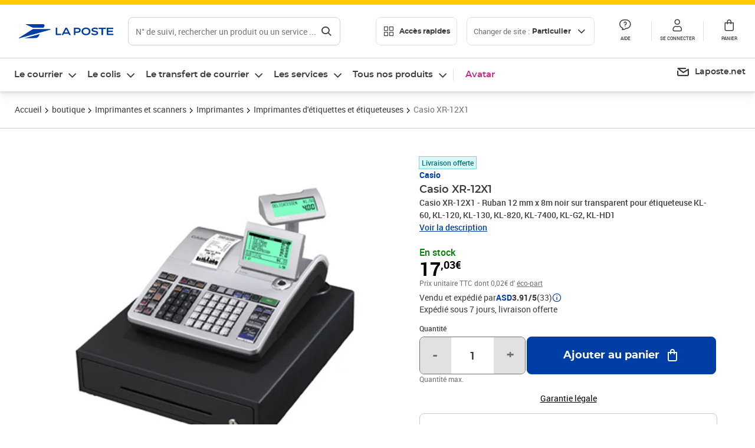

--- FILE ---
content_type: application/javascript; charset=UTF-8
request_url: https://www.laposte.fr/ecom/_nuxt/b3b0a81.modern.js
body_size: 11061
content:
(window.webpackJsonp=window.webpackJsonp||[]).push([[205],{51:function(t,r,n){(function(t){!function(t,r){"use strict";function h(t,r){if(!t)throw new Error(r||"Assertion failed")}function e(t,r){t.super_=r;var n=function(){};n.prototype=r.prototype,t.prototype=new n,t.prototype.constructor=t}function o(t,base,r){if(o.isBN(t))return t;this.negative=0,this.words=null,this.length=0,this.red=null,null!==t&&("le"!==base&&"be"!==base||(r=base,base=10),this._init(t||0,base||10,r||"be"))}var l;"object"==typeof t?t.exports=o:r.BN=o,o.BN=o,o.wordSize=26;try{l="undefined"!=typeof window&&void 0!==window.Buffer?window.Buffer:n(933).Buffer}catch(t){}function m(t,r){var n=t.charCodeAt(r);return n>=65&&n<=70?n-55:n>=97&&n<=102?n-87:n-48&15}function f(t,r,n){var h=m(t,n);return n-1>=r&&(h|=m(t,n-1)<<4),h}function d(t,r,n,h){for(var e=0,o=Math.min(t.length,n),i=r;i<o;i++){var l=t.charCodeAt(i)-48;e*=h,e+=l>=49?l-49+10:l>=17?l-17+10:l}return e}o.isBN=function(t){return t instanceof o||null!==t&&"object"==typeof t&&t.constructor.wordSize===o.wordSize&&Array.isArray(t.words)},o.max=function(t,r){return t.cmp(r)>0?t:r},o.min=function(t,r){return t.cmp(r)<0?t:r},o.prototype._init=function(t,base,r){if("number"==typeof t)return this._initNumber(t,base,r);if("object"==typeof t)return this._initArray(t,base,r);"hex"===base&&(base=16),h(base===(0|base)&&base>=2&&base<=36);var n=0;"-"===(t=t.toString().replace(/\s+/g,""))[0]&&(n++,this.negative=1),n<t.length&&(16===base?this._parseHex(t,n,r):(this._parseBase(t,base,n),"le"===r&&this._initArray(this.toArray(),base,r)))},o.prototype._initNumber=function(t,base,r){t<0&&(this.negative=1,t=-t),t<67108864?(this.words=[67108863&t],this.length=1):t<4503599627370496?(this.words=[67108863&t,t/67108864&67108863],this.length=2):(h(t<9007199254740992),this.words=[67108863&t,t/67108864&67108863,1],this.length=3),"le"===r&&this._initArray(this.toArray(),base,r)},o.prototype._initArray=function(t,base,r){if(h("number"==typeof t.length),t.length<=0)return this.words=[0],this.length=1,this;this.length=Math.ceil(t.length/3),this.words=new Array(this.length);for(var i=0;i<this.length;i++)this.words[i]=0;var n,e,o=0;if("be"===r)for(i=t.length-1,n=0;i>=0;i-=3)e=t[i]|t[i-1]<<8|t[i-2]<<16,this.words[n]|=e<<o&67108863,this.words[n+1]=e>>>26-o&67108863,(o+=24)>=26&&(o-=26,n++);else if("le"===r)for(i=0,n=0;i<t.length;i+=3)e=t[i]|t[i+1]<<8|t[i+2]<<16,this.words[n]|=e<<o&67108863,this.words[n+1]=e>>>26-o&67108863,(o+=24)>=26&&(o-=26,n++);return this.strip()},o.prototype._parseHex=function(t,r,n){this.length=Math.ceil((t.length-r)/6),this.words=new Array(this.length);for(var i=0;i<this.length;i++)this.words[i]=0;var h,e=0,o=0;if("be"===n)for(i=t.length-1;i>=r;i-=2)h=f(t,r,i)<<e,this.words[o]|=67108863&h,e>=18?(e-=18,o+=1,this.words[o]|=h>>>26):e+=8;else for(i=(t.length-r)%2==0?r+1:r;i<t.length;i+=2)h=f(t,r,i)<<e,this.words[o]|=67108863&h,e>=18?(e-=18,o+=1,this.words[o]|=h>>>26):e+=8;this.strip()},o.prototype._parseBase=function(t,base,r){this.words=[0],this.length=1;for(var n=0,h=1;h<=67108863;h*=base)n++;n--,h=h/base|0;for(var e=t.length-r,o=e%n,l=Math.min(e,e-o)+r,m=0,i=r;i<l;i+=n)m=d(t,i,i+n,base),this.imuln(h),this.words[0]+m<67108864?this.words[0]+=m:this._iaddn(m);if(0!==o){var f=1;for(m=d(t,i,t.length,base),i=0;i<o;i++)f*=base;this.imuln(f),this.words[0]+m<67108864?this.words[0]+=m:this._iaddn(m)}this.strip()},o.prototype.copy=function(t){t.words=new Array(this.length);for(var i=0;i<this.length;i++)t.words[i]=this.words[i];t.length=this.length,t.negative=this.negative,t.red=this.red},o.prototype.clone=function(){var t=new o(null);return this.copy(t),t},o.prototype._expand=function(t){for(;this.length<t;)this.words[this.length++]=0;return this},o.prototype.strip=function(){for(;this.length>1&&0===this.words[this.length-1];)this.length--;return this._normSign()},o.prototype._normSign=function(){return 1===this.length&&0===this.words[0]&&(this.negative=0),this},o.prototype.inspect=function(){return(this.red?"<BN-R: ":"<BN: ")+this.toString(16)+">"};var M=["","0","00","000","0000","00000","000000","0000000","00000000","000000000","0000000000","00000000000","000000000000","0000000000000","00000000000000","000000000000000","0000000000000000","00000000000000000","000000000000000000","0000000000000000000","00000000000000000000","000000000000000000000","0000000000000000000000","00000000000000000000000","000000000000000000000000","0000000000000000000000000"],v=[0,0,25,16,12,11,10,9,8,8,7,7,7,7,6,6,6,6,6,6,6,5,5,5,5,5,5,5,5,5,5,5,5,5,5,5,5],c=[0,0,33554432,43046721,16777216,48828125,60466176,40353607,16777216,43046721,1e7,19487171,35831808,62748517,7529536,11390625,16777216,24137569,34012224,47045881,64e6,4084101,5153632,6436343,7962624,9765625,11881376,14348907,17210368,20511149,243e5,28629151,33554432,39135393,45435424,52521875,60466176];function w(t,r,n){n.negative=r.negative^t.negative;var h=t.length+r.length|0;n.length=h,h=h-1|0;var a=0|t.words[0],b=0|r.words[0],e=a*b,o=67108863&e,l=e/67108864|0;n.words[0]=o;for(var m=1;m<h;m++){for(var f=l>>>26,d=67108863&l,M=Math.min(m,r.length-1),v=Math.max(0,m-t.length+1);v<=M;v++){var i=m-v|0;f+=(e=(a=0|t.words[i])*(b=0|r.words[v])+d)/67108864|0,d=67108863&e}n.words[m]=0|d,l=0|f}return 0!==l?n.words[m]=0|l:n.length--,n.strip()}o.prototype.toString=function(base,t){var r;if(t=0|t||1,16===(base=base||10)||"hex"===base){r="";for(var n=0,e=0,i=0;i<this.length;i++){var o=this.words[i],l=(16777215&(o<<n|e)).toString(16);r=0!==(e=o>>>24-n&16777215)||i!==this.length-1?M[6-l.length]+l+r:l+r,(n+=2)>=26&&(n-=26,i--)}for(0!==e&&(r=e.toString(16)+r);r.length%t!=0;)r="0"+r;return 0!==this.negative&&(r="-"+r),r}if(base===(0|base)&&base>=2&&base<=36){var m=v[base],f=c[base];r="";var d=this.clone();for(d.negative=0;!d.isZero();){var w=d.modn(f).toString(base);r=(d=d.idivn(f)).isZero()?w+r:M[m-w.length]+w+r}for(this.isZero()&&(r="0"+r);r.length%t!=0;)r="0"+r;return 0!==this.negative&&(r="-"+r),r}h(!1,"Base should be between 2 and 36")},o.prototype.toNumber=function(){var t=this.words[0];return 2===this.length?t+=67108864*this.words[1]:3===this.length&&1===this.words[2]?t+=4503599627370496+67108864*this.words[1]:this.length>2&&h(!1,"Number can only safely store up to 53 bits"),0!==this.negative?-t:t},o.prototype.toJSON=function(){return this.toString(16)},o.prototype.toBuffer=function(t,r){return h(void 0!==l),this.toArrayLike(l,t,r)},o.prototype.toArray=function(t,r){return this.toArrayLike(Array,t,r)},o.prototype.toArrayLike=function(t,r,n){var e=this.byteLength(),o=n||Math.max(1,e);h(e<=o,"byte array longer than desired length"),h(o>0,"Requested array length <= 0"),this.strip();var b,i,l="le"===r,m=new t(o),q=this.clone();if(l){for(i=0;!q.isZero();i++)b=q.andln(255),q.iushrn(8),m[i]=b;for(;i<o;i++)m[i]=0}else{for(i=0;i<o-e;i++)m[i]=0;for(i=0;!q.isZero();i++)b=q.andln(255),q.iushrn(8),m[o-i-1]=b}return m},Math.clz32?o.prototype._countBits=function(t){return 32-Math.clz32(t)}:o.prototype._countBits=function(t){var r=t,n=0;return r>=4096&&(n+=13,r>>>=13),r>=64&&(n+=7,r>>>=7),r>=8&&(n+=4,r>>>=4),r>=2&&(n+=2,r>>>=2),n+r},o.prototype._zeroBits=function(t){if(0===t)return 26;var r=t,n=0;return 0==(8191&r)&&(n+=13,r>>>=13),0==(127&r)&&(n+=7,r>>>=7),0==(15&r)&&(n+=4,r>>>=4),0==(3&r)&&(n+=2,r>>>=2),0==(1&r)&&n++,n},o.prototype.bitLength=function(){var t=this.words[this.length-1],r=this._countBits(t);return 26*(this.length-1)+r},o.prototype.zeroBits=function(){if(this.isZero())return 0;for(var t=0,i=0;i<this.length;i++){var b=this._zeroBits(this.words[i]);if(t+=b,26!==b)break}return t},o.prototype.byteLength=function(){return Math.ceil(this.bitLength()/8)},o.prototype.toTwos=function(t){return 0!==this.negative?this.abs().inotn(t).iaddn(1):this.clone()},o.prototype.fromTwos=function(t){return this.testn(t-1)?this.notn(t).iaddn(1).ineg():this.clone()},o.prototype.isNeg=function(){return 0!==this.negative},o.prototype.neg=function(){return this.clone().ineg()},o.prototype.ineg=function(){return this.isZero()||(this.negative^=1),this},o.prototype.iuor=function(t){for(;this.length<t.length;)this.words[this.length++]=0;for(var i=0;i<t.length;i++)this.words[i]=this.words[i]|t.words[i];return this.strip()},o.prototype.ior=function(t){return h(0==(this.negative|t.negative)),this.iuor(t)},o.prototype.or=function(t){return this.length>t.length?this.clone().ior(t):t.clone().ior(this)},o.prototype.uor=function(t){return this.length>t.length?this.clone().iuor(t):t.clone().iuor(this)},o.prototype.iuand=function(t){var b;b=this.length>t.length?t:this;for(var i=0;i<b.length;i++)this.words[i]=this.words[i]&t.words[i];return this.length=b.length,this.strip()},o.prototype.iand=function(t){return h(0==(this.negative|t.negative)),this.iuand(t)},o.prototype.and=function(t){return this.length>t.length?this.clone().iand(t):t.clone().iand(this)},o.prototype.uand=function(t){return this.length>t.length?this.clone().iuand(t):t.clone().iuand(this)},o.prototype.iuxor=function(t){var a,b;this.length>t.length?(a=this,b=t):(a=t,b=this);for(var i=0;i<b.length;i++)this.words[i]=a.words[i]^b.words[i];if(this!==a)for(;i<a.length;i++)this.words[i]=a.words[i];return this.length=a.length,this.strip()},o.prototype.ixor=function(t){return h(0==(this.negative|t.negative)),this.iuxor(t)},o.prototype.xor=function(t){return this.length>t.length?this.clone().ixor(t):t.clone().ixor(this)},o.prototype.uxor=function(t){return this.length>t.length?this.clone().iuxor(t):t.clone().iuxor(this)},o.prototype.inotn=function(t){h("number"==typeof t&&t>=0);var r=0|Math.ceil(t/26),n=t%26;this._expand(r),n>0&&r--;for(var i=0;i<r;i++)this.words[i]=67108863&~this.words[i];return n>0&&(this.words[i]=~this.words[i]&67108863>>26-n),this.strip()},o.prototype.notn=function(t){return this.clone().inotn(t)},o.prototype.setn=function(t,r){h("number"==typeof t&&t>=0);var n=t/26|0,e=t%26;return this._expand(n+1),this.words[n]=r?this.words[n]|1<<e:this.words[n]&~(1<<e),this.strip()},o.prototype.iadd=function(t){var r,a,b;if(0!==this.negative&&0===t.negative)return this.negative=0,r=this.isub(t),this.negative^=1,this._normSign();if(0===this.negative&&0!==t.negative)return t.negative=0,r=this.isub(t),t.negative=1,r._normSign();this.length>t.length?(a=this,b=t):(a=t,b=this);for(var n=0,i=0;i<b.length;i++)r=(0|a.words[i])+(0|b.words[i])+n,this.words[i]=67108863&r,n=r>>>26;for(;0!==n&&i<a.length;i++)r=(0|a.words[i])+n,this.words[i]=67108863&r,n=r>>>26;if(this.length=a.length,0!==n)this.words[this.length]=n,this.length++;else if(a!==this)for(;i<a.length;i++)this.words[i]=a.words[i];return this},o.prototype.add=function(t){var r;return 0!==t.negative&&0===this.negative?(t.negative=0,r=this.sub(t),t.negative^=1,r):0===t.negative&&0!==this.negative?(this.negative=0,r=t.sub(this),this.negative=1,r):this.length>t.length?this.clone().iadd(t):t.clone().iadd(this)},o.prototype.isub=function(t){if(0!==t.negative){t.negative=0;var r=this.iadd(t);return t.negative=1,r._normSign()}if(0!==this.negative)return this.negative=0,this.iadd(t),this.negative=1,this._normSign();var a,b,n=this.cmp(t);if(0===n)return this.negative=0,this.length=1,this.words[0]=0,this;n>0?(a=this,b=t):(a=t,b=this);for(var h=0,i=0;i<b.length;i++)h=(r=(0|a.words[i])-(0|b.words[i])+h)>>26,this.words[i]=67108863&r;for(;0!==h&&i<a.length;i++)h=(r=(0|a.words[i])+h)>>26,this.words[i]=67108863&r;if(0===h&&i<a.length&&a!==this)for(;i<a.length;i++)this.words[i]=a.words[i];return this.length=Math.max(this.length,i),a!==this&&(this.negative=1),this.strip()},o.prototype.sub=function(t){return this.clone().isub(t)};var y=function(t,r,n){var h,e,o,a=t.words,b=r.words,l=n.words,m=0,f=0|a[0],d=8191&f,M=f>>>13,v=0|a[1],c=8191&v,w=v>>>13,y=0|a[2],_=8191&y,k=y>>>13,A=0|a[3],x=8191&A,S=A>>>13,Z=0|a[4],B=8191&Z,R=Z>>>13,N=0|a[5],L=8191&N,I=N>>>13,z=0|a[6],T=8191&z,E=z>>>13,O=0|a[7],j=8191&O,K=O>>>13,P=0|a[8],F=8191&P,J=P>>>13,C=0|a[9],D=8191&C,H=C>>>13,U=0|b[0],G=8191&U,Q=U>>>13,V=0|b[1],W=8191&V,X=V>>>13,Y=0|b[2],$=8191&Y,tt=Y>>>13,it=0|b[3],nt=8191&it,ht=it>>>13,et=0|b[4],ot=8191&et,st=et>>>13,ut=0|b[5],at=8191&ut,lt=ut>>>13,mt=0|b[6],ft=8191&mt,pt=mt>>>13,Mt=0|b[7],vt=8191&Mt,gt=Mt>>>13,ct=0|b[8],wt=8191&ct,yt=ct>>>13,bt=0|b[9],_t=8191&bt,kt=bt>>>13;n.negative=t.negative^r.negative,n.length=19;var At=(m+(h=Math.imul(d,G))|0)+((8191&(e=(e=Math.imul(d,Q))+Math.imul(M,G)|0))<<13)|0;m=((o=Math.imul(M,Q))+(e>>>13)|0)+(At>>>26)|0,At&=67108863,h=Math.imul(c,G),e=(e=Math.imul(c,Q))+Math.imul(w,G)|0,o=Math.imul(w,Q);var xt=(m+(h=h+Math.imul(d,W)|0)|0)+((8191&(e=(e=e+Math.imul(d,X)|0)+Math.imul(M,W)|0))<<13)|0;m=((o=o+Math.imul(M,X)|0)+(e>>>13)|0)+(xt>>>26)|0,xt&=67108863,h=Math.imul(_,G),e=(e=Math.imul(_,Q))+Math.imul(k,G)|0,o=Math.imul(k,Q),h=h+Math.imul(c,W)|0,e=(e=e+Math.imul(c,X)|0)+Math.imul(w,W)|0,o=o+Math.imul(w,X)|0;var St=(m+(h=h+Math.imul(d,$)|0)|0)+((8191&(e=(e=e+Math.imul(d,tt)|0)+Math.imul(M,$)|0))<<13)|0;m=((o=o+Math.imul(M,tt)|0)+(e>>>13)|0)+(St>>>26)|0,St&=67108863,h=Math.imul(x,G),e=(e=Math.imul(x,Q))+Math.imul(S,G)|0,o=Math.imul(S,Q),h=h+Math.imul(_,W)|0,e=(e=e+Math.imul(_,X)|0)+Math.imul(k,W)|0,o=o+Math.imul(k,X)|0,h=h+Math.imul(c,$)|0,e=(e=e+Math.imul(c,tt)|0)+Math.imul(w,$)|0,o=o+Math.imul(w,tt)|0;var Zt=(m+(h=h+Math.imul(d,nt)|0)|0)+((8191&(e=(e=e+Math.imul(d,ht)|0)+Math.imul(M,nt)|0))<<13)|0;m=((o=o+Math.imul(M,ht)|0)+(e>>>13)|0)+(Zt>>>26)|0,Zt&=67108863,h=Math.imul(B,G),e=(e=Math.imul(B,Q))+Math.imul(R,G)|0,o=Math.imul(R,Q),h=h+Math.imul(x,W)|0,e=(e=e+Math.imul(x,X)|0)+Math.imul(S,W)|0,o=o+Math.imul(S,X)|0,h=h+Math.imul(_,$)|0,e=(e=e+Math.imul(_,tt)|0)+Math.imul(k,$)|0,o=o+Math.imul(k,tt)|0,h=h+Math.imul(c,nt)|0,e=(e=e+Math.imul(c,ht)|0)+Math.imul(w,nt)|0,o=o+Math.imul(w,ht)|0;var Bt=(m+(h=h+Math.imul(d,ot)|0)|0)+((8191&(e=(e=e+Math.imul(d,st)|0)+Math.imul(M,ot)|0))<<13)|0;m=((o=o+Math.imul(M,st)|0)+(e>>>13)|0)+(Bt>>>26)|0,Bt&=67108863,h=Math.imul(L,G),e=(e=Math.imul(L,Q))+Math.imul(I,G)|0,o=Math.imul(I,Q),h=h+Math.imul(B,W)|0,e=(e=e+Math.imul(B,X)|0)+Math.imul(R,W)|0,o=o+Math.imul(R,X)|0,h=h+Math.imul(x,$)|0,e=(e=e+Math.imul(x,tt)|0)+Math.imul(S,$)|0,o=o+Math.imul(S,tt)|0,h=h+Math.imul(_,nt)|0,e=(e=e+Math.imul(_,ht)|0)+Math.imul(k,nt)|0,o=o+Math.imul(k,ht)|0,h=h+Math.imul(c,ot)|0,e=(e=e+Math.imul(c,st)|0)+Math.imul(w,ot)|0,o=o+Math.imul(w,st)|0;var Rt=(m+(h=h+Math.imul(d,at)|0)|0)+((8191&(e=(e=e+Math.imul(d,lt)|0)+Math.imul(M,at)|0))<<13)|0;m=((o=o+Math.imul(M,lt)|0)+(e>>>13)|0)+(Rt>>>26)|0,Rt&=67108863,h=Math.imul(T,G),e=(e=Math.imul(T,Q))+Math.imul(E,G)|0,o=Math.imul(E,Q),h=h+Math.imul(L,W)|0,e=(e=e+Math.imul(L,X)|0)+Math.imul(I,W)|0,o=o+Math.imul(I,X)|0,h=h+Math.imul(B,$)|0,e=(e=e+Math.imul(B,tt)|0)+Math.imul(R,$)|0,o=o+Math.imul(R,tt)|0,h=h+Math.imul(x,nt)|0,e=(e=e+Math.imul(x,ht)|0)+Math.imul(S,nt)|0,o=o+Math.imul(S,ht)|0,h=h+Math.imul(_,ot)|0,e=(e=e+Math.imul(_,st)|0)+Math.imul(k,ot)|0,o=o+Math.imul(k,st)|0,h=h+Math.imul(c,at)|0,e=(e=e+Math.imul(c,lt)|0)+Math.imul(w,at)|0,o=o+Math.imul(w,lt)|0;var qt=(m+(h=h+Math.imul(d,ft)|0)|0)+((8191&(e=(e=e+Math.imul(d,pt)|0)+Math.imul(M,ft)|0))<<13)|0;m=((o=o+Math.imul(M,pt)|0)+(e>>>13)|0)+(qt>>>26)|0,qt&=67108863,h=Math.imul(j,G),e=(e=Math.imul(j,Q))+Math.imul(K,G)|0,o=Math.imul(K,Q),h=h+Math.imul(T,W)|0,e=(e=e+Math.imul(T,X)|0)+Math.imul(E,W)|0,o=o+Math.imul(E,X)|0,h=h+Math.imul(L,$)|0,e=(e=e+Math.imul(L,tt)|0)+Math.imul(I,$)|0,o=o+Math.imul(I,tt)|0,h=h+Math.imul(B,nt)|0,e=(e=e+Math.imul(B,ht)|0)+Math.imul(R,nt)|0,o=o+Math.imul(R,ht)|0,h=h+Math.imul(x,ot)|0,e=(e=e+Math.imul(x,st)|0)+Math.imul(S,ot)|0,o=o+Math.imul(S,st)|0,h=h+Math.imul(_,at)|0,e=(e=e+Math.imul(_,lt)|0)+Math.imul(k,at)|0,o=o+Math.imul(k,lt)|0,h=h+Math.imul(c,ft)|0,e=(e=e+Math.imul(c,pt)|0)+Math.imul(w,ft)|0,o=o+Math.imul(w,pt)|0;var Nt=(m+(h=h+Math.imul(d,vt)|0)|0)+((8191&(e=(e=e+Math.imul(d,gt)|0)+Math.imul(M,vt)|0))<<13)|0;m=((o=o+Math.imul(M,gt)|0)+(e>>>13)|0)+(Nt>>>26)|0,Nt&=67108863,h=Math.imul(F,G),e=(e=Math.imul(F,Q))+Math.imul(J,G)|0,o=Math.imul(J,Q),h=h+Math.imul(j,W)|0,e=(e=e+Math.imul(j,X)|0)+Math.imul(K,W)|0,o=o+Math.imul(K,X)|0,h=h+Math.imul(T,$)|0,e=(e=e+Math.imul(T,tt)|0)+Math.imul(E,$)|0,o=o+Math.imul(E,tt)|0,h=h+Math.imul(L,nt)|0,e=(e=e+Math.imul(L,ht)|0)+Math.imul(I,nt)|0,o=o+Math.imul(I,ht)|0,h=h+Math.imul(B,ot)|0,e=(e=e+Math.imul(B,st)|0)+Math.imul(R,ot)|0,o=o+Math.imul(R,st)|0,h=h+Math.imul(x,at)|0,e=(e=e+Math.imul(x,lt)|0)+Math.imul(S,at)|0,o=o+Math.imul(S,lt)|0,h=h+Math.imul(_,ft)|0,e=(e=e+Math.imul(_,pt)|0)+Math.imul(k,ft)|0,o=o+Math.imul(k,pt)|0,h=h+Math.imul(c,vt)|0,e=(e=e+Math.imul(c,gt)|0)+Math.imul(w,vt)|0,o=o+Math.imul(w,gt)|0;var Lt=(m+(h=h+Math.imul(d,wt)|0)|0)+((8191&(e=(e=e+Math.imul(d,yt)|0)+Math.imul(M,wt)|0))<<13)|0;m=((o=o+Math.imul(M,yt)|0)+(e>>>13)|0)+(Lt>>>26)|0,Lt&=67108863,h=Math.imul(D,G),e=(e=Math.imul(D,Q))+Math.imul(H,G)|0,o=Math.imul(H,Q),h=h+Math.imul(F,W)|0,e=(e=e+Math.imul(F,X)|0)+Math.imul(J,W)|0,o=o+Math.imul(J,X)|0,h=h+Math.imul(j,$)|0,e=(e=e+Math.imul(j,tt)|0)+Math.imul(K,$)|0,o=o+Math.imul(K,tt)|0,h=h+Math.imul(T,nt)|0,e=(e=e+Math.imul(T,ht)|0)+Math.imul(E,nt)|0,o=o+Math.imul(E,ht)|0,h=h+Math.imul(L,ot)|0,e=(e=e+Math.imul(L,st)|0)+Math.imul(I,ot)|0,o=o+Math.imul(I,st)|0,h=h+Math.imul(B,at)|0,e=(e=e+Math.imul(B,lt)|0)+Math.imul(R,at)|0,o=o+Math.imul(R,lt)|0,h=h+Math.imul(x,ft)|0,e=(e=e+Math.imul(x,pt)|0)+Math.imul(S,ft)|0,o=o+Math.imul(S,pt)|0,h=h+Math.imul(_,vt)|0,e=(e=e+Math.imul(_,gt)|0)+Math.imul(k,vt)|0,o=o+Math.imul(k,gt)|0,h=h+Math.imul(c,wt)|0,e=(e=e+Math.imul(c,yt)|0)+Math.imul(w,wt)|0,o=o+Math.imul(w,yt)|0;var It=(m+(h=h+Math.imul(d,_t)|0)|0)+((8191&(e=(e=e+Math.imul(d,kt)|0)+Math.imul(M,_t)|0))<<13)|0;m=((o=o+Math.imul(M,kt)|0)+(e>>>13)|0)+(It>>>26)|0,It&=67108863,h=Math.imul(D,W),e=(e=Math.imul(D,X))+Math.imul(H,W)|0,o=Math.imul(H,X),h=h+Math.imul(F,$)|0,e=(e=e+Math.imul(F,tt)|0)+Math.imul(J,$)|0,o=o+Math.imul(J,tt)|0,h=h+Math.imul(j,nt)|0,e=(e=e+Math.imul(j,ht)|0)+Math.imul(K,nt)|0,o=o+Math.imul(K,ht)|0,h=h+Math.imul(T,ot)|0,e=(e=e+Math.imul(T,st)|0)+Math.imul(E,ot)|0,o=o+Math.imul(E,st)|0,h=h+Math.imul(L,at)|0,e=(e=e+Math.imul(L,lt)|0)+Math.imul(I,at)|0,o=o+Math.imul(I,lt)|0,h=h+Math.imul(B,ft)|0,e=(e=e+Math.imul(B,pt)|0)+Math.imul(R,ft)|0,o=o+Math.imul(R,pt)|0,h=h+Math.imul(x,vt)|0,e=(e=e+Math.imul(x,gt)|0)+Math.imul(S,vt)|0,o=o+Math.imul(S,gt)|0,h=h+Math.imul(_,wt)|0,e=(e=e+Math.imul(_,yt)|0)+Math.imul(k,wt)|0,o=o+Math.imul(k,yt)|0;var zt=(m+(h=h+Math.imul(c,_t)|0)|0)+((8191&(e=(e=e+Math.imul(c,kt)|0)+Math.imul(w,_t)|0))<<13)|0;m=((o=o+Math.imul(w,kt)|0)+(e>>>13)|0)+(zt>>>26)|0,zt&=67108863,h=Math.imul(D,$),e=(e=Math.imul(D,tt))+Math.imul(H,$)|0,o=Math.imul(H,tt),h=h+Math.imul(F,nt)|0,e=(e=e+Math.imul(F,ht)|0)+Math.imul(J,nt)|0,o=o+Math.imul(J,ht)|0,h=h+Math.imul(j,ot)|0,e=(e=e+Math.imul(j,st)|0)+Math.imul(K,ot)|0,o=o+Math.imul(K,st)|0,h=h+Math.imul(T,at)|0,e=(e=e+Math.imul(T,lt)|0)+Math.imul(E,at)|0,o=o+Math.imul(E,lt)|0,h=h+Math.imul(L,ft)|0,e=(e=e+Math.imul(L,pt)|0)+Math.imul(I,ft)|0,o=o+Math.imul(I,pt)|0,h=h+Math.imul(B,vt)|0,e=(e=e+Math.imul(B,gt)|0)+Math.imul(R,vt)|0,o=o+Math.imul(R,gt)|0,h=h+Math.imul(x,wt)|0,e=(e=e+Math.imul(x,yt)|0)+Math.imul(S,wt)|0,o=o+Math.imul(S,yt)|0;var Tt=(m+(h=h+Math.imul(_,_t)|0)|0)+((8191&(e=(e=e+Math.imul(_,kt)|0)+Math.imul(k,_t)|0))<<13)|0;m=((o=o+Math.imul(k,kt)|0)+(e>>>13)|0)+(Tt>>>26)|0,Tt&=67108863,h=Math.imul(D,nt),e=(e=Math.imul(D,ht))+Math.imul(H,nt)|0,o=Math.imul(H,ht),h=h+Math.imul(F,ot)|0,e=(e=e+Math.imul(F,st)|0)+Math.imul(J,ot)|0,o=o+Math.imul(J,st)|0,h=h+Math.imul(j,at)|0,e=(e=e+Math.imul(j,lt)|0)+Math.imul(K,at)|0,o=o+Math.imul(K,lt)|0,h=h+Math.imul(T,ft)|0,e=(e=e+Math.imul(T,pt)|0)+Math.imul(E,ft)|0,o=o+Math.imul(E,pt)|0,h=h+Math.imul(L,vt)|0,e=(e=e+Math.imul(L,gt)|0)+Math.imul(I,vt)|0,o=o+Math.imul(I,gt)|0,h=h+Math.imul(B,wt)|0,e=(e=e+Math.imul(B,yt)|0)+Math.imul(R,wt)|0,o=o+Math.imul(R,yt)|0;var Et=(m+(h=h+Math.imul(x,_t)|0)|0)+((8191&(e=(e=e+Math.imul(x,kt)|0)+Math.imul(S,_t)|0))<<13)|0;m=((o=o+Math.imul(S,kt)|0)+(e>>>13)|0)+(Et>>>26)|0,Et&=67108863,h=Math.imul(D,ot),e=(e=Math.imul(D,st))+Math.imul(H,ot)|0,o=Math.imul(H,st),h=h+Math.imul(F,at)|0,e=(e=e+Math.imul(F,lt)|0)+Math.imul(J,at)|0,o=o+Math.imul(J,lt)|0,h=h+Math.imul(j,ft)|0,e=(e=e+Math.imul(j,pt)|0)+Math.imul(K,ft)|0,o=o+Math.imul(K,pt)|0,h=h+Math.imul(T,vt)|0,e=(e=e+Math.imul(T,gt)|0)+Math.imul(E,vt)|0,o=o+Math.imul(E,gt)|0,h=h+Math.imul(L,wt)|0,e=(e=e+Math.imul(L,yt)|0)+Math.imul(I,wt)|0,o=o+Math.imul(I,yt)|0;var Ot=(m+(h=h+Math.imul(B,_t)|0)|0)+((8191&(e=(e=e+Math.imul(B,kt)|0)+Math.imul(R,_t)|0))<<13)|0;m=((o=o+Math.imul(R,kt)|0)+(e>>>13)|0)+(Ot>>>26)|0,Ot&=67108863,h=Math.imul(D,at),e=(e=Math.imul(D,lt))+Math.imul(H,at)|0,o=Math.imul(H,lt),h=h+Math.imul(F,ft)|0,e=(e=e+Math.imul(F,pt)|0)+Math.imul(J,ft)|0,o=o+Math.imul(J,pt)|0,h=h+Math.imul(j,vt)|0,e=(e=e+Math.imul(j,gt)|0)+Math.imul(K,vt)|0,o=o+Math.imul(K,gt)|0,h=h+Math.imul(T,wt)|0,e=(e=e+Math.imul(T,yt)|0)+Math.imul(E,wt)|0,o=o+Math.imul(E,yt)|0;var jt=(m+(h=h+Math.imul(L,_t)|0)|0)+((8191&(e=(e=e+Math.imul(L,kt)|0)+Math.imul(I,_t)|0))<<13)|0;m=((o=o+Math.imul(I,kt)|0)+(e>>>13)|0)+(jt>>>26)|0,jt&=67108863,h=Math.imul(D,ft),e=(e=Math.imul(D,pt))+Math.imul(H,ft)|0,o=Math.imul(H,pt),h=h+Math.imul(F,vt)|0,e=(e=e+Math.imul(F,gt)|0)+Math.imul(J,vt)|0,o=o+Math.imul(J,gt)|0,h=h+Math.imul(j,wt)|0,e=(e=e+Math.imul(j,yt)|0)+Math.imul(K,wt)|0,o=o+Math.imul(K,yt)|0;var Kt=(m+(h=h+Math.imul(T,_t)|0)|0)+((8191&(e=(e=e+Math.imul(T,kt)|0)+Math.imul(E,_t)|0))<<13)|0;m=((o=o+Math.imul(E,kt)|0)+(e>>>13)|0)+(Kt>>>26)|0,Kt&=67108863,h=Math.imul(D,vt),e=(e=Math.imul(D,gt))+Math.imul(H,vt)|0,o=Math.imul(H,gt),h=h+Math.imul(F,wt)|0,e=(e=e+Math.imul(F,yt)|0)+Math.imul(J,wt)|0,o=o+Math.imul(J,yt)|0;var Pt=(m+(h=h+Math.imul(j,_t)|0)|0)+((8191&(e=(e=e+Math.imul(j,kt)|0)+Math.imul(K,_t)|0))<<13)|0;m=((o=o+Math.imul(K,kt)|0)+(e>>>13)|0)+(Pt>>>26)|0,Pt&=67108863,h=Math.imul(D,wt),e=(e=Math.imul(D,yt))+Math.imul(H,wt)|0,o=Math.imul(H,yt);var Ft=(m+(h=h+Math.imul(F,_t)|0)|0)+((8191&(e=(e=e+Math.imul(F,kt)|0)+Math.imul(J,_t)|0))<<13)|0;m=((o=o+Math.imul(J,kt)|0)+(e>>>13)|0)+(Ft>>>26)|0,Ft&=67108863;var Jt=(m+(h=Math.imul(D,_t))|0)+((8191&(e=(e=Math.imul(D,kt))+Math.imul(H,_t)|0))<<13)|0;return m=((o=Math.imul(H,kt))+(e>>>13)|0)+(Jt>>>26)|0,Jt&=67108863,l[0]=At,l[1]=xt,l[2]=St,l[3]=Zt,l[4]=Bt,l[5]=Rt,l[6]=qt,l[7]=Nt,l[8]=Lt,l[9]=It,l[10]=zt,l[11]=Tt,l[12]=Et,l[13]=Ot,l[14]=jt,l[15]=Kt,l[16]=Pt,l[17]=Ft,l[18]=Jt,0!==m&&(l[19]=m,n.length++),n};function _(t,r,n){return(new k).mulp(t,r,n)}function k(t,r){this.x=t,this.y=r}Math.imul||(y=w),o.prototype.mulTo=function(t,r){var n,h=this.length+t.length;return n=10===this.length&&10===t.length?y(this,t,r):h<63?w(this,t,r):h<1024?function(t,r,n){n.negative=r.negative^t.negative,n.length=t.length+r.length;for(var h=0,e=0,o=0;o<n.length-1;o++){var l=e;e=0;for(var m=67108863&h,f=Math.min(o,r.length-1),d=Math.max(0,o-t.length+1);d<=f;d++){var i=o-d,M=(0|t.words[i])*(0|r.words[d]),v=67108863&M;m=67108863&(v=v+m|0),e+=(l=(l=l+(M/67108864|0)|0)+(v>>>26)|0)>>>26,l&=67108863}n.words[o]=m,h=l,l=e}return 0!==h?n.words[o]=h:n.length--,n.strip()}(this,t,r):_(this,t,r),n},k.prototype.makeRBT=function(t){for(var r=new Array(t),n=o.prototype._countBits(t)-1,i=0;i<t;i++)r[i]=this.revBin(i,n,t);return r},k.prototype.revBin=function(t,r,n){if(0===t||t===n-1)return t;for(var h=0,i=0;i<r;i++)h|=(1&t)<<r-i-1,t>>=1;return h},k.prototype.permute=function(t,r,n,h,e,o){for(var i=0;i<o;i++)h[i]=r[t[i]],e[i]=n[t[i]]},k.prototype.transform=function(t,r,n,h,e,o){this.permute(o,t,r,n,h,e);for(var s=1;s<e;s<<=1)for(var l=s<<1,m=Math.cos(2*Math.PI/l),f=Math.sin(2*Math.PI/l),p=0;p<e;p+=l)for(var d=m,M=f,v=0;v<s;v++){var c=n[p+v],w=h[p+v],y=n[p+v+s],_=h[p+v+s],k=d*y-M*_;_=d*_+M*y,y=k,n[p+v]=c+y,h[p+v]=w+_,n[p+v+s]=c-y,h[p+v+s]=w-_,v!==l&&(k=m*d-f*M,M=m*M+f*d,d=k)}},k.prototype.guessLen13b=function(t,r){var n=1|Math.max(r,t),h=1&n,i=0;for(n=n/2|0;n;n>>>=1)i++;return 1<<i+1+h},k.prototype.conjugate=function(t,r,n){if(!(n<=1))for(var i=0;i<n/2;i++){var h=t[i];t[i]=t[n-i-1],t[n-i-1]=h,h=r[i],r[i]=-r[n-i-1],r[n-i-1]=-h}},k.prototype.normalize13b=function(t,r){for(var n=0,i=0;i<r/2;i++){var h=8192*Math.round(t[2*i+1]/r)+Math.round(t[2*i]/r)+n;t[i]=67108863&h,n=h<67108864?0:h/67108864|0}return t},k.prototype.convert13b=function(t,r,n,e){for(var o=0,i=0;i<r;i++)o+=0|t[i],n[2*i]=8191&o,o>>>=13,n[2*i+1]=8191&o,o>>>=13;for(i=2*r;i<e;++i)n[i]=0;h(0===o),h(0==(-8192&o))},k.prototype.stub=function(t){for(var r=new Array(t),i=0;i<t;i++)r[i]=0;return r},k.prototype.mulp=function(t,r,n){var h=2*this.guessLen13b(t.length,r.length),e=this.makeRBT(h),o=this.stub(h),l=new Array(h),m=new Array(h),f=new Array(h),d=new Array(h),M=new Array(h),v=new Array(h),c=n.words;c.length=h,this.convert13b(t.words,t.length,l,h),this.convert13b(r.words,r.length,d,h),this.transform(l,o,m,f,h,e),this.transform(d,o,M,v,h,e);for(var i=0;i<h;i++){var w=m[i]*M[i]-f[i]*v[i];f[i]=m[i]*v[i]+f[i]*M[i],m[i]=w}return this.conjugate(m,f,h),this.transform(m,f,c,o,h,e),this.conjugate(c,o,h),this.normalize13b(c,h),n.negative=t.negative^r.negative,n.length=t.length+r.length,n.strip()},o.prototype.mul=function(t){var r=new o(null);return r.words=new Array(this.length+t.length),this.mulTo(t,r)},o.prototype.mulf=function(t){var r=new o(null);return r.words=new Array(this.length+t.length),_(this,t,r)},o.prototype.imul=function(t){return this.clone().mulTo(t,this)},o.prototype.imuln=function(t){h("number"==typeof t),h(t<67108864);for(var r=0,i=0;i<this.length;i++){var n=(0|this.words[i])*t,e=(67108863&n)+(67108863&r);r>>=26,r+=n/67108864|0,r+=e>>>26,this.words[i]=67108863&e}return 0!==r&&(this.words[i]=r,this.length++),this},o.prototype.muln=function(t){return this.clone().imuln(t)},o.prototype.sqr=function(){return this.mul(this)},o.prototype.isqr=function(){return this.imul(this.clone())},o.prototype.pow=function(t){var r=function(t){for(var r=new Array(t.bitLength()),n=0;n<r.length;n++){var h=n/26|0,e=n%26;r[n]=(t.words[h]&1<<e)>>>e}return r}(t);if(0===r.length)return new o(1);for(var n=this,i=0;i<r.length&&0===r[i];i++,n=n.sqr());if(++i<r.length)for(var q=n.sqr();i<r.length;i++,q=q.sqr())0!==r[i]&&(n=n.mul(q));return n},o.prototype.iushln=function(t){h("number"==typeof t&&t>=0);var i,r=t%26,s=(t-r)/26,n=67108863>>>26-r<<26-r;if(0!==r){var e=0;for(i=0;i<this.length;i++){var o=this.words[i]&n,l=(0|this.words[i])-o<<r;this.words[i]=l|e,e=o>>>26-r}e&&(this.words[i]=e,this.length++)}if(0!==s){for(i=this.length-1;i>=0;i--)this.words[i+s]=this.words[i];for(i=0;i<s;i++)this.words[i]=0;this.length+=s}return this.strip()},o.prototype.ishln=function(t){return h(0===this.negative),this.iushln(t)},o.prototype.iushrn=function(t,r,n){var e;h("number"==typeof t&&t>=0),e=r?(r-r%26)/26:0;var o=t%26,s=Math.min((t-o)/26,this.length),mask=67108863^67108863>>>o<<o,l=n;if(e-=s,e=Math.max(0,e),l){for(var i=0;i<s;i++)l.words[i]=this.words[i];l.length=s}if(0===s);else if(this.length>s)for(this.length-=s,i=0;i<this.length;i++)this.words[i]=this.words[i+s];else this.words[0]=0,this.length=1;var m=0;for(i=this.length-1;i>=0&&(0!==m||i>=e);i--){var f=0|this.words[i];this.words[i]=m<<26-o|f>>>o,m=f&mask}return l&&0!==m&&(l.words[l.length++]=m),0===this.length&&(this.words[0]=0,this.length=1),this.strip()},o.prototype.ishrn=function(t,r,n){return h(0===this.negative),this.iushrn(t,r,n)},o.prototype.shln=function(t){return this.clone().ishln(t)},o.prototype.ushln=function(t){return this.clone().iushln(t)},o.prototype.shrn=function(t){return this.clone().ishrn(t)},o.prototype.ushrn=function(t){return this.clone().iushrn(t)},o.prototype.testn=function(t){h("number"==typeof t&&t>=0);var r=t%26,s=(t-r)/26,q=1<<r;return!(this.length<=s)&&!!(this.words[s]&q)},o.prototype.imaskn=function(t){h("number"==typeof t&&t>=0);var r=t%26,s=(t-r)/26;if(h(0===this.negative,"imaskn works only with positive numbers"),this.length<=s)return this;if(0!==r&&s++,this.length=Math.min(s,this.length),0!==r){var mask=67108863^67108863>>>r<<r;this.words[this.length-1]&=mask}return this.strip()},o.prototype.maskn=function(t){return this.clone().imaskn(t)},o.prototype.iaddn=function(t){return h("number"==typeof t),h(t<67108864),t<0?this.isubn(-t):0!==this.negative?1===this.length&&(0|this.words[0])<t?(this.words[0]=t-(0|this.words[0]),this.negative=0,this):(this.negative=0,this.isubn(t),this.negative=1,this):this._iaddn(t)},o.prototype._iaddn=function(t){this.words[0]+=t;for(var i=0;i<this.length&&this.words[i]>=67108864;i++)this.words[i]-=67108864,i===this.length-1?this.words[i+1]=1:this.words[i+1]++;return this.length=Math.max(this.length,i+1),this},o.prototype.isubn=function(t){if(h("number"==typeof t),h(t<67108864),t<0)return this.iaddn(-t);if(0!==this.negative)return this.negative=0,this.iaddn(t),this.negative=1,this;if(this.words[0]-=t,1===this.length&&this.words[0]<0)this.words[0]=-this.words[0],this.negative=1;else for(var i=0;i<this.length&&this.words[i]<0;i++)this.words[i]+=67108864,this.words[i+1]-=1;return this.strip()},o.prototype.addn=function(t){return this.clone().iaddn(t)},o.prototype.subn=function(t){return this.clone().isubn(t)},o.prototype.iabs=function(){return this.negative=0,this},o.prototype.abs=function(){return this.clone().iabs()},o.prototype._ishlnsubmul=function(t,r,n){var i,e,o=t.length+n;this._expand(o);var l=0;for(i=0;i<t.length;i++){e=(0|this.words[i+n])+l;var m=(0|t.words[i])*r;l=((e-=67108863&m)>>26)-(m/67108864|0),this.words[i+n]=67108863&e}for(;i<this.length-n;i++)l=(e=(0|this.words[i+n])+l)>>26,this.words[i+n]=67108863&e;if(0===l)return this.strip();for(h(-1===l),l=0,i=0;i<this.length;i++)l=(e=-(0|this.words[i])+l)>>26,this.words[i]=67108863&e;return this.negative=1,this.strip()},o.prototype._wordDiv=function(t,r){var n=(this.length,t.length),a=this.clone(),b=t,h=0|b.words[b.length-1];0!==(n=26-this._countBits(h))&&(b=b.ushln(n),a.iushln(n),h=0|b.words[b.length-1]);var q,e=a.length-b.length;if("mod"!==r){(q=new o(null)).length=e+1,q.words=new Array(q.length);for(var i=0;i<q.length;i++)q.words[i]=0}var l=a.clone()._ishlnsubmul(b,1,e);0===l.negative&&(a=l,q&&(q.words[e]=1));for(var m=e-1;m>=0;m--){var f=67108864*(0|a.words[b.length+m])+(0|a.words[b.length+m-1]);for(f=Math.min(f/h|0,67108863),a._ishlnsubmul(b,f,m);0!==a.negative;)f--,a.negative=0,a._ishlnsubmul(b,1,m),a.isZero()||(a.negative^=1);q&&(q.words[m]=f)}return q&&q.strip(),a.strip(),"div"!==r&&0!==n&&a.iushrn(n),{div:q||null,mod:a}},o.prototype.divmod=function(t,r,n){return h(!t.isZero()),this.isZero()?{div:new o(0),mod:new o(0)}:0!==this.negative&&0===t.negative?(l=this.neg().divmod(t,r),"mod"!==r&&(div=l.div.neg()),"div"!==r&&(e=l.mod.neg(),n&&0!==e.negative&&e.iadd(t)),{div:div,mod:e}):0===this.negative&&0!==t.negative?(l=this.divmod(t.neg(),r),"mod"!==r&&(div=l.div.neg()),{div:div,mod:l.mod}):0!=(this.negative&t.negative)?(l=this.neg().divmod(t.neg(),r),"div"!==r&&(e=l.mod.neg(),n&&0!==e.negative&&e.isub(t)),{div:l.div,mod:e}):t.length>this.length||this.cmp(t)<0?{div:new o(0),mod:this}:1===t.length?"div"===r?{div:this.divn(t.words[0]),mod:null}:"mod"===r?{div:null,mod:new o(this.modn(t.words[0]))}:{div:this.divn(t.words[0]),mod:new o(this.modn(t.words[0]))}:this._wordDiv(t,r);var div,e,l},o.prototype.div=function(t){return this.divmod(t,"div",!1).div},o.prototype.mod=function(t){return this.divmod(t,"mod",!1).mod},o.prototype.umod=function(t){return this.divmod(t,"mod",!0).mod},o.prototype.divRound=function(t){var r=this.divmod(t);if(r.mod.isZero())return r.div;var n=0!==r.div.negative?r.mod.isub(t):r.mod,h=t.ushrn(1),e=t.andln(1),o=n.cmp(h);return o<0||1===e&&0===o?r.div:0!==r.div.negative?r.div.isubn(1):r.div.iaddn(1)},o.prototype.modn=function(t){h(t<=67108863);for(var p=(1<<26)%t,r=0,i=this.length-1;i>=0;i--)r=(p*r+(0|this.words[i]))%t;return r},o.prototype.idivn=function(t){h(t<=67108863);for(var r=0,i=this.length-1;i>=0;i--){var n=(0|this.words[i])+67108864*r;this.words[i]=n/t|0,r=n%t}return this.strip()},o.prototype.divn=function(t){return this.clone().idivn(t)},o.prototype.egcd=function(p){h(0===p.negative),h(!p.isZero());var t=this,r=p.clone();t=0!==t.negative?t.umod(p):t.clone();for(var n=new o(1),e=new o(0),l=new o(0),m=new o(1),g=0;t.isEven()&&r.isEven();)t.iushrn(1),r.iushrn(1),++g;for(var f=r.clone(),d=t.clone();!t.isZero();){for(var i=0,M=1;0==(t.words[0]&M)&&i<26;++i,M<<=1);if(i>0)for(t.iushrn(i);i-- >0;)(n.isOdd()||e.isOdd())&&(n.iadd(f),e.isub(d)),n.iushrn(1),e.iushrn(1);for(var v=0,c=1;0==(r.words[0]&c)&&v<26;++v,c<<=1);if(v>0)for(r.iushrn(v);v-- >0;)(l.isOdd()||m.isOdd())&&(l.iadd(f),m.isub(d)),l.iushrn(1),m.iushrn(1);t.cmp(r)>=0?(t.isub(r),n.isub(l),e.isub(m)):(r.isub(t),l.isub(n),m.isub(e))}return{a:l,b:m,gcd:r.iushln(g)}},o.prototype._invmp=function(p){h(0===p.negative),h(!p.isZero());var a=this,b=p.clone();a=0!==a.negative?a.umod(p):a.clone();for(var t,r=new o(1),n=new o(0),e=b.clone();a.cmpn(1)>0&&b.cmpn(1)>0;){for(var i=0,l=1;0==(a.words[0]&l)&&i<26;++i,l<<=1);if(i>0)for(a.iushrn(i);i-- >0;)r.isOdd()&&r.iadd(e),r.iushrn(1);for(var m=0,f=1;0==(b.words[0]&f)&&m<26;++m,f<<=1);if(m>0)for(b.iushrn(m);m-- >0;)n.isOdd()&&n.iadd(e),n.iushrn(1);a.cmp(b)>=0?(a.isub(b),r.isub(n)):(b.isub(a),n.isub(r))}return(t=0===a.cmpn(1)?r:n).cmpn(0)<0&&t.iadd(p),t},o.prototype.gcd=function(t){if(this.isZero())return t.abs();if(t.isZero())return this.abs();var a=this.clone(),b=t.clone();a.negative=0,b.negative=0;for(var r=0;a.isEven()&&b.isEven();r++)a.iushrn(1),b.iushrn(1);for(;;){for(;a.isEven();)a.iushrn(1);for(;b.isEven();)b.iushrn(1);var n=a.cmp(b);if(n<0){var h=a;a=b,b=h}else if(0===n||0===b.cmpn(1))break;a.isub(b)}return b.iushln(r)},o.prototype.invm=function(t){return this.egcd(t).a.umod(t)},o.prototype.isEven=function(){return 0==(1&this.words[0])},o.prototype.isOdd=function(){return 1==(1&this.words[0])},o.prototype.andln=function(t){return this.words[0]&t},o.prototype.bincn=function(t){h("number"==typeof t);var r=t%26,s=(t-r)/26,q=1<<r;if(this.length<=s)return this._expand(s+1),this.words[s]|=q,this;for(var n=q,i=s;0!==n&&i<this.length;i++){var e=0|this.words[i];n=(e+=n)>>>26,e&=67108863,this.words[i]=e}return 0!==n&&(this.words[i]=n,this.length++),this},o.prototype.isZero=function(){return 1===this.length&&0===this.words[0]},o.prototype.cmpn=function(t){var r,n=t<0;if(0!==this.negative&&!n)return-1;if(0===this.negative&&n)return 1;if(this.strip(),this.length>1)r=1;else{n&&(t=-t),h(t<=67108863,"Number is too big");var e=0|this.words[0];r=e===t?0:e<t?-1:1}return 0!==this.negative?0|-r:r},o.prototype.cmp=function(t){if(0!==this.negative&&0===t.negative)return-1;if(0===this.negative&&0!==t.negative)return 1;var r=this.ucmp(t);return 0!==this.negative?0|-r:r},o.prototype.ucmp=function(t){if(this.length>t.length)return 1;if(this.length<t.length)return-1;for(var r=0,i=this.length-1;i>=0;i--){var a=0|this.words[i],b=0|t.words[i];if(a!==b){a<b?r=-1:a>b&&(r=1);break}}return r},o.prototype.gtn=function(t){return 1===this.cmpn(t)},o.prototype.gt=function(t){return 1===this.cmp(t)},o.prototype.gten=function(t){return this.cmpn(t)>=0},o.prototype.gte=function(t){return this.cmp(t)>=0},o.prototype.ltn=function(t){return-1===this.cmpn(t)},o.prototype.lt=function(t){return-1===this.cmp(t)},o.prototype.lten=function(t){return this.cmpn(t)<=0},o.prototype.lte=function(t){return this.cmp(t)<=0},o.prototype.eqn=function(t){return 0===this.cmpn(t)},o.prototype.eq=function(t){return 0===this.cmp(t)},o.red=function(t){return new N(t)},o.prototype.toRed=function(t){return h(!this.red,"Already a number in reduction context"),h(0===this.negative,"red works only with positives"),t.convertTo(this)._forceRed(t)},o.prototype.fromRed=function(){return h(this.red,"fromRed works only with numbers in reduction context"),this.red.convertFrom(this)},o.prototype._forceRed=function(t){return this.red=t,this},o.prototype.forceRed=function(t){return h(!this.red,"Already a number in reduction context"),this._forceRed(t)},o.prototype.redAdd=function(t){return h(this.red,"redAdd works only with red numbers"),this.red.add(this,t)},o.prototype.redIAdd=function(t){return h(this.red,"redIAdd works only with red numbers"),this.red.iadd(this,t)},o.prototype.redSub=function(t){return h(this.red,"redSub works only with red numbers"),this.red.sub(this,t)},o.prototype.redISub=function(t){return h(this.red,"redISub works only with red numbers"),this.red.isub(this,t)},o.prototype.redShl=function(t){return h(this.red,"redShl works only with red numbers"),this.red.shl(this,t)},o.prototype.redMul=function(t){return h(this.red,"redMul works only with red numbers"),this.red._verify2(this,t),this.red.mul(this,t)},o.prototype.redIMul=function(t){return h(this.red,"redMul works only with red numbers"),this.red._verify2(this,t),this.red.imul(this,t)},o.prototype.redSqr=function(){return h(this.red,"redSqr works only with red numbers"),this.red._verify1(this),this.red.sqr(this)},o.prototype.redISqr=function(){return h(this.red,"redISqr works only with red numbers"),this.red._verify1(this),this.red.isqr(this)},o.prototype.redSqrt=function(){return h(this.red,"redSqrt works only with red numbers"),this.red._verify1(this),this.red.sqrt(this)},o.prototype.redInvm=function(){return h(this.red,"redInvm works only with red numbers"),this.red._verify1(this),this.red.invm(this)},o.prototype.redNeg=function(){return h(this.red,"redNeg works only with red numbers"),this.red._verify1(this),this.red.neg(this)},o.prototype.redPow=function(t){return h(this.red&&!t.red,"redPow(normalNum)"),this.red._verify1(this),this.red.pow(this,t)};var A={k256:null,p224:null,p192:null,p25519:null};function x(t,p){this.name=t,this.p=new o(p,16),this.n=this.p.bitLength(),this.k=new o(1).iushln(this.n).isub(this.p),this.tmp=this._tmp()}function S(){x.call(this,"k256","ffffffff ffffffff ffffffff ffffffff ffffffff ffffffff fffffffe fffffc2f")}function Z(){x.call(this,"p224","ffffffff ffffffff ffffffff ffffffff 00000000 00000000 00000001")}function B(){x.call(this,"p192","ffffffff ffffffff ffffffff fffffffe ffffffff ffffffff")}function R(){x.call(this,"25519","7fffffffffffffff ffffffffffffffff ffffffffffffffff ffffffffffffffed")}function N(t){if("string"==typeof t){var r=o._prime(t);this.m=r.p,this.prime=r}else h(t.gtn(1),"modulus must be greater than 1"),this.m=t,this.prime=null}function L(t){N.call(this,t),this.shift=this.m.bitLength(),this.shift%26!=0&&(this.shift+=26-this.shift%26),this.r=new o(1).iushln(this.shift),this.r2=this.imod(this.r.sqr()),this.rinv=this.r._invmp(this.m),this.minv=this.rinv.mul(this.r).isubn(1).div(this.m),this.minv=this.minv.umod(this.r),this.minv=this.r.sub(this.minv)}x.prototype._tmp=function(){var t=new o(null);return t.words=new Array(Math.ceil(this.n/13)),t},x.prototype.ireduce=function(t){var r,n=t;do{this.split(n,this.tmp),r=(n=(n=this.imulK(n)).iadd(this.tmp)).bitLength()}while(r>this.n);var h=r<this.n?-1:n.ucmp(this.p);return 0===h?(n.words[0]=0,n.length=1):h>0?n.isub(this.p):void 0!==n.strip?n.strip():n._strip(),n},x.prototype.split=function(input,t){input.iushrn(this.n,0,t)},x.prototype.imulK=function(t){return t.imul(this.k)},e(S,x),S.prototype.split=function(input,output){for(var mask=4194303,t=Math.min(input.length,9),i=0;i<t;i++)output.words[i]=input.words[i];if(output.length=t,input.length<=9)return input.words[0]=0,void(input.length=1);var r=input.words[9];for(output.words[output.length++]=r&mask,i=10;i<input.length;i++){var n=0|input.words[i];input.words[i-10]=(n&mask)<<4|r>>>22,r=n}r>>>=22,input.words[i-10]=r,0===r&&input.length>10?input.length-=10:input.length-=9},S.prototype.imulK=function(t){t.words[t.length]=0,t.words[t.length+1]=0,t.length+=2;for(var r=0,i=0;i<t.length;i++){var n=0|t.words[i];r+=977*n,t.words[i]=67108863&r,r=64*n+(r/67108864|0)}return 0===t.words[t.length-1]&&(t.length--,0===t.words[t.length-1]&&t.length--),t},e(Z,x),e(B,x),e(R,x),R.prototype.imulK=function(t){for(var r=0,i=0;i<t.length;i++){var n=19*(0|t.words[i])+r,h=67108863&n;n>>>=26,t.words[i]=h,r=n}return 0!==r&&(t.words[t.length++]=r),t},o._prime=function(t){if(A[t])return A[t];var r;if("k256"===t)r=new S;else if("p224"===t)r=new Z;else if("p192"===t)r=new B;else{if("p25519"!==t)throw new Error("Unknown prime "+t);r=new R}return A[t]=r,r},N.prototype._verify1=function(a){h(0===a.negative,"red works only with positives"),h(a.red,"red works only with red numbers")},N.prototype._verify2=function(a,b){h(0==(a.negative|b.negative),"red works only with positives"),h(a.red&&a.red===b.red,"red works only with red numbers")},N.prototype.imod=function(a){return this.prime?this.prime.ireduce(a)._forceRed(this):a.umod(this.m)._forceRed(this)},N.prototype.neg=function(a){return a.isZero()?a.clone():this.m.sub(a)._forceRed(this)},N.prototype.add=function(a,b){this._verify2(a,b);var t=a.add(b);return t.cmp(this.m)>=0&&t.isub(this.m),t._forceRed(this)},N.prototype.iadd=function(a,b){this._verify2(a,b);var t=a.iadd(b);return t.cmp(this.m)>=0&&t.isub(this.m),t},N.prototype.sub=function(a,b){this._verify2(a,b);var t=a.sub(b);return t.cmpn(0)<0&&t.iadd(this.m),t._forceRed(this)},N.prototype.isub=function(a,b){this._verify2(a,b);var t=a.isub(b);return t.cmpn(0)<0&&t.iadd(this.m),t},N.prototype.shl=function(a,t){return this._verify1(a),this.imod(a.ushln(t))},N.prototype.imul=function(a,b){return this._verify2(a,b),this.imod(a.imul(b))},N.prototype.mul=function(a,b){return this._verify2(a,b),this.imod(a.mul(b))},N.prototype.isqr=function(a){return this.imul(a,a.clone())},N.prototype.sqr=function(a){return this.mul(a,a)},N.prototype.sqrt=function(a){if(a.isZero())return a.clone();var t=this.m.andln(3);if(h(t%2==1),3===t){var r=this.m.add(new o(1)).iushrn(2);return this.pow(a,r)}for(var q=this.m.subn(1),s=0;!q.isZero()&&0===q.andln(1);)s++,q.iushrn(1);h(!q.isZero());var n=new o(1).toRed(this),e=n.redNeg(),l=this.m.subn(1).iushrn(1),m=this.m.bitLength();for(m=new o(2*m*m).toRed(this);0!==this.pow(m,l).cmp(e);)m.redIAdd(e);for(var f=this.pow(m,q),d=this.pow(a,q.addn(1).iushrn(1)),M=this.pow(a,q),v=s;0!==M.cmp(n);){for(var c=M,i=0;0!==c.cmp(n);i++)c=c.redSqr();h(i<v);var b=this.pow(f,new o(1).iushln(v-i-1));d=d.redMul(b),f=b.redSqr(),M=M.redMul(f),v=i}return d},N.prototype.invm=function(a){var t=a._invmp(this.m);return 0!==t.negative?(t.negative=0,this.imod(t).redNeg()):this.imod(t)},N.prototype.pow=function(a,t){if(t.isZero())return new o(1).toRed(this);if(0===t.cmpn(1))return a.clone();var r=new Array(16);r[0]=new o(1).toRed(this),r[1]=a;for(var i=2;i<r.length;i++)r[i]=this.mul(r[i-1],a);var n=r[0],h=0,e=0,l=t.bitLength()%26;for(0===l&&(l=26),i=t.length-1;i>=0;i--){for(var m=t.words[i],f=l-1;f>=0;f--){var d=m>>f&1;n!==r[0]&&(n=this.sqr(n)),0!==d||0!==h?(h<<=1,h|=d,(4===++e||0===i&&0===f)&&(n=this.mul(n,r[h]),e=0,h=0)):e=0}l=26}return n},N.prototype.convertTo=function(t){var r=t.umod(this.m);return r===t?r.clone():r},N.prototype.convertFrom=function(t){var r=t.clone();return r.red=null,r},o.mont=function(t){return new L(t)},e(L,N),L.prototype.convertTo=function(t){return this.imod(t.ushln(this.shift))},L.prototype.convertFrom=function(t){var r=this.imod(t.mul(this.rinv));return r.red=null,r},L.prototype.imul=function(a,b){if(a.isZero()||b.isZero())return a.words[0]=0,a.length=1,a;var t=a.imul(b),r=t.maskn(this.shift).mul(this.minv).imaskn(this.shift).mul(this.m),u=t.isub(r).iushrn(this.shift),n=u;return u.cmp(this.m)>=0?n=u.isub(this.m):u.cmpn(0)<0&&(n=u.iadd(this.m)),n._forceRed(this)},L.prototype.mul=function(a,b){if(a.isZero()||b.isZero())return new o(0)._forceRed(this);var t=a.mul(b),r=t.maskn(this.shift).mul(this.minv).imaskn(this.shift).mul(this.m),u=t.isub(r).iushrn(this.shift),n=u;return u.cmp(this.m)>=0?n=u.isub(this.m):u.cmpn(0)<0&&(n=u.iadd(this.m)),n._forceRed(this)},L.prototype.invm=function(a){return this.imod(a._invmp(this.m).mul(this.r2))._forceRed(this)}}(t,this)}).call(this,n(188)(t))}}]);

--- FILE ---
content_type: text/plain; charset=utf-8
request_url: https://www.laposte.fr/rb_369fb591-0e3f-448f-8fd8-6b584dd807ff?type=js3&sn=v_4_srv_1_sn_15A296E8B24338E679E3FF724FBB6ED1_perc_63905_ol_0_mul_1_app-3A54939d3ad3c86a3c_1&svrid=1&flavor=post&vi=FFRDHTBLHADNJCOQKMHMUTVSVGJQGRHR-0&modifiedSince=1768403698379&bp=3&app=54939d3ad3c86a3c&crc=1732991621&en=s0stmckq&end=1
body_size: 82
content:
OK(OA)|name=ruxitagentjs|featureHash=ICA7NVfhqrux|version=|buildNumber=10327251022105625|lastModification=1768403698379